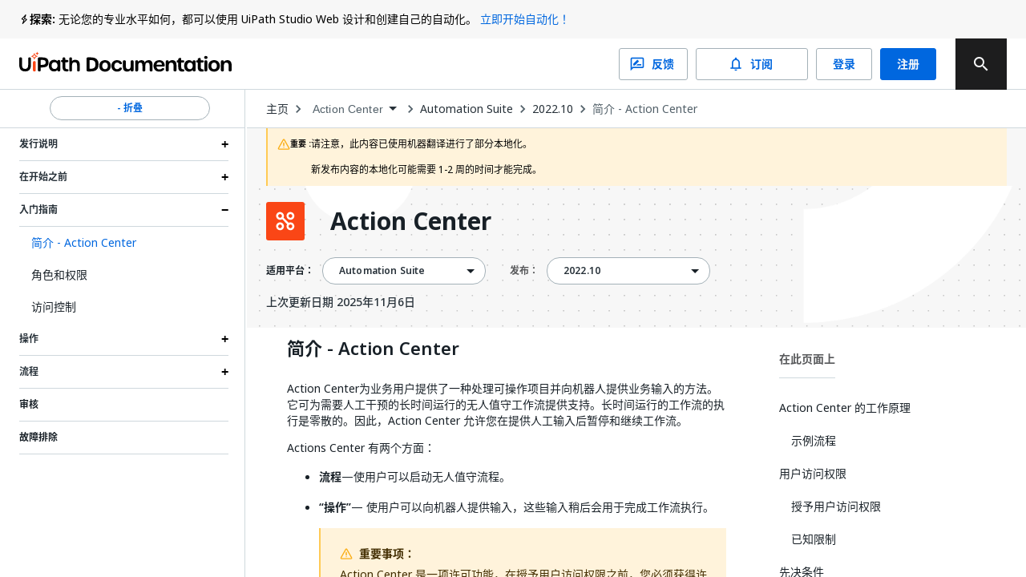

--- FILE ---
content_type: image/svg+xml
request_url: https://docs.uipath.com/_next/static/media/action-center.bf447668.svg?w=32&q=75
body_size: 585
content:
<svg width="24" height="25" viewBox="0 0 24 25" fill="none" xmlns="http://www.w3.org/2000/svg">
<path fill-rule="evenodd" clip-rule="evenodd" d="M5.08883 14.0708C7.89672 14.07 10.1751 16.3443 10.1781 19.1514C10.1811 21.9592 7.90566 24.2346 5.09814 24.2354L4.83663 24.2288C2.15148 24.0936 0.0136127 21.8739 0.0107451 19.1551C0.00778837 16.3475 2.28282 14.0719 5.08883 14.0708ZM18.5906 16.7375C17.2563 16.738 16.1754 17.8203 16.1767 19.1538C16.1782 20.4879 17.2611 21.5692 18.5948 21.5687C19.9314 21.5683 21.0122 20.4856 21.0107 19.1526C21.0094 17.819 19.9267 16.7372 18.5906 16.7375ZM5.09128 16.7375C3.75698 16.738 2.676 17.8203 2.6774 19.1538C2.67882 20.4879 3.76175 21.5692 5.09558 21.5687C6.43212 21.5683 7.51284 20.4856 7.51145 19.1526C7.51003 17.819 6.42747 16.7372 5.09128 16.7375ZM18.5882 0.571472C21.396 0.57069 23.6744 2.8449 23.6774 5.65198C23.6803 8.45991 21.405 10.7352 18.5975 10.736L18.336 10.7295C15.6508 10.5943 13.513 8.37458 13.51 5.65568C13.5071 2.84814 15.7822 0.572514 18.5882 0.571472ZM5.09419 3.23971C3.75767 3.24002 2.67699 4.3226 2.67843 5.65571C2.67988 6.98927 3.76247 8.07114 5.09863 8.0709C6.4329 8.0704 7.51383 6.98818 7.51239 5.6547C7.51095 4.32064 6.42799 3.23928 5.09419 3.23971ZM18.5906 3.23814C17.2563 3.2387 16.1754 4.32098 16.1767 5.65446C16.1782 6.98852 17.2611 8.06984 18.5948 8.06935C19.9314 8.06898 21.0122 6.98632 21.0107 5.65322C21.0094 4.31964 19.9267 3.23783 18.5906 3.23814ZM9.6773 7.86287L16.2454 14.643C16.9463 14.2777 17.7432 14.0712 18.5882 14.0708C21.396 14.07 23.6744 16.3443 23.6774 19.1514C23.6803 21.9592 21.405 24.2346 18.5975 24.2354L18.336 24.2288C15.6508 24.0936 13.513 21.8739 13.51 19.1551C13.509 18.1615 13.7933 17.2345 14.2854 16.4514L7.92078 9.88293C7.11415 10.4225 6.14435 10.7372 5.10115 10.7376C2.29328 10.7382 0.0148085 8.4639 0.0117649 5.65682C0.00873035 2.8489 2.28404 0.573757 5.09155 0.573043L5.35306 0.579578C8.0382 0.714902 10.1761 2.93472 10.1791 5.6536C10.1799 6.44537 9.9996 7.19481 9.6773 7.86287Z" fill="white"/>
</svg>
